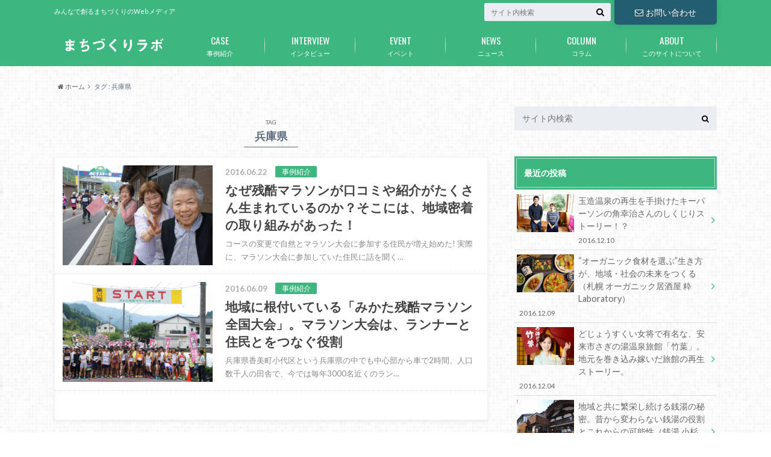

--- FILE ---
content_type: text/html; charset=UTF-8
request_url: https://machizukuri-labo.net/tag/hyogo/
body_size: 10331
content:
<!doctype html>

<!--[if lt IE 7]><html lang="ja"
	itemscope 
	itemtype="http://schema.org/WebSite" 
	prefix="og: http://ogp.me/ns#"  class="no-js lt-ie9 lt-ie8 lt-ie7"><![endif]-->
<!--[if (IE 7)&!(IEMobile)]><html lang="ja"
	itemscope 
	itemtype="http://schema.org/WebSite" 
	prefix="og: http://ogp.me/ns#"  class="no-js lt-ie9 lt-ie8"><![endif]-->
<!--[if (IE 8)&!(IEMobile)]><html lang="ja"
	itemscope 
	itemtype="http://schema.org/WebSite" 
	prefix="og: http://ogp.me/ns#"  class="no-js lt-ie9"><![endif]-->
<!--[if gt IE 8]><!--> <html lang="ja"
	itemscope 
	itemtype="http://schema.org/WebSite" 
	prefix="og: http://ogp.me/ns#"  class="no-js"><!--<![endif]-->

	<head>
		<meta charset="utf-8">

		<meta http-equiv="X-UA-Compatible" content="IE=edge">

		<title>兵庫県 | まちづくりラボ</title>

		<meta name="HandheldFriendly" content="True">
		<meta name="MobileOptimized" content="320">
		<meta name="viewport" content="width=device-width, initial-scale=1"/>

		<link rel="apple-touch-icon" href="https://machizukuri-labo.net/lib/wp-content/uploads/2016/05/applefavi.png">
		<link rel="icon" href="https://machizukuri-labo.net/lib/wp-content/uploads/2016/05/favi-1.png">

		<link rel="pingback" href="https://machizukuri-labo.net/lib/xmlrpc.php">

		<!--[if IE]>
		<link rel="shortcut icon" href="https://machizukuri-labo.net/lib/wp-content/themes/albatros/library/images/favicon.ico">
		<![endif]-->

		<!--[if lt IE 9]>
		<script src="//html5shiv.googlecode.com/svn/trunk/html5.js"></script>
		<script src="//css3-mediaqueries-js.googlecode.com/svn/trunk/css3-mediaqueries.js"></script>
		<![endif]-->

<!-- GAタグ -->
<script>
  (function(i,s,o,g,r,a,m){i['GoogleAnalyticsObject']=r;i[r]=i[r]||function(){
  (i[r].q=i[r].q||[]).push(arguments)},i[r].l=1*new Date();a=s.createElement(o),
  m=s.getElementsByTagName(o)[0];a.async=1;a.src=g;m.parentNode.insertBefore(a,m)
  })(window,document,'script','//www.google-analytics.com/analytics.js','ga');

  ga('create', 'UA-77355908-1', 'auto');
  ga('send', 'pageview');

</script>

		
<!-- All in One SEO Pack 2.7.3 by Michael Torbert of Semper Fi Web Designob_start_detected [-1,-1] -->
<meta name="robots" content="noindex,follow" />

<link rel="canonical" href="https://machizukuri-labo.net/tag/hyogo/" />
<!-- /all in one seo pack -->
<link rel='dns-prefetch' href='//s.w.org' />
<link rel="alternate" type="application/rss+xml" title="まちづくりラボ &raquo; フィード" href="https://machizukuri-labo.net/feed/" />
<link rel="alternate" type="application/rss+xml" title="まちづくりラボ &raquo; コメントフィード" href="https://machizukuri-labo.net/comments/feed/" />
<link rel="alternate" type="application/rss+xml" title="まちづくりラボ &raquo; 兵庫県 タグのフィード" href="https://machizukuri-labo.net/tag/hyogo/feed/" />
		<script type="text/javascript">
			window._wpemojiSettings = {"baseUrl":"https:\/\/s.w.org\/images\/core\/emoji\/11\/72x72\/","ext":".png","svgUrl":"https:\/\/s.w.org\/images\/core\/emoji\/11\/svg\/","svgExt":".svg","source":{"concatemoji":"https:\/\/machizukuri-labo.net\/lib\/wp-includes\/js\/wp-emoji-release.min.js"}};
			!function(e,a,t){var n,r,o,i=a.createElement("canvas"),p=i.getContext&&i.getContext("2d");function s(e,t){var a=String.fromCharCode;p.clearRect(0,0,i.width,i.height),p.fillText(a.apply(this,e),0,0);e=i.toDataURL();return p.clearRect(0,0,i.width,i.height),p.fillText(a.apply(this,t),0,0),e===i.toDataURL()}function c(e){var t=a.createElement("script");t.src=e,t.defer=t.type="text/javascript",a.getElementsByTagName("head")[0].appendChild(t)}for(o=Array("flag","emoji"),t.supports={everything:!0,everythingExceptFlag:!0},r=0;r<o.length;r++)t.supports[o[r]]=function(e){if(!p||!p.fillText)return!1;switch(p.textBaseline="top",p.font="600 32px Arial",e){case"flag":return s([55356,56826,55356,56819],[55356,56826,8203,55356,56819])?!1:!s([55356,57332,56128,56423,56128,56418,56128,56421,56128,56430,56128,56423,56128,56447],[55356,57332,8203,56128,56423,8203,56128,56418,8203,56128,56421,8203,56128,56430,8203,56128,56423,8203,56128,56447]);case"emoji":return!s([55358,56760,9792,65039],[55358,56760,8203,9792,65039])}return!1}(o[r]),t.supports.everything=t.supports.everything&&t.supports[o[r]],"flag"!==o[r]&&(t.supports.everythingExceptFlag=t.supports.everythingExceptFlag&&t.supports[o[r]]);t.supports.everythingExceptFlag=t.supports.everythingExceptFlag&&!t.supports.flag,t.DOMReady=!1,t.readyCallback=function(){t.DOMReady=!0},t.supports.everything||(n=function(){t.readyCallback()},a.addEventListener?(a.addEventListener("DOMContentLoaded",n,!1),e.addEventListener("load",n,!1)):(e.attachEvent("onload",n),a.attachEvent("onreadystatechange",function(){"complete"===a.readyState&&t.readyCallback()})),(n=t.source||{}).concatemoji?c(n.concatemoji):n.wpemoji&&n.twemoji&&(c(n.twemoji),c(n.wpemoji)))}(window,document,window._wpemojiSettings);
		</script>
		<style type="text/css">
img.wp-smiley,
img.emoji {
	display: inline !important;
	border: none !important;
	box-shadow: none !important;
	height: 1em !important;
	width: 1em !important;
	margin: 0 .07em !important;
	vertical-align: -0.1em !important;
	background: none !important;
	padding: 0 !important;
}
</style>
<link rel='stylesheet' id='contact-form-7-css'  href='https://machizukuri-labo.net/lib/wp-content/plugins/contact-form-7/includes/css/styles.css' type='text/css' media='all' />
<link rel='stylesheet' id='wordpress-popular-posts-css-css'  href='https://machizukuri-labo.net/lib/wp-content/plugins/wordpress-popular-posts/public/css/wpp.css' type='text/css' media='all' />
<link rel='stylesheet' id='style-css'  href='https://machizukuri-labo.net/lib/wp-content/themes/albatros/style.css' type='text/css' media='all' />
<link rel='stylesheet' id='child-style-css'  href='https://machizukuri-labo.net/lib/wp-content/themes/albatros_custom/style.css' type='text/css' media='all' />
<link rel='stylesheet' id='shortcode-css'  href='https://machizukuri-labo.net/lib/wp-content/themes/albatros/library/css/shortcode.css' type='text/css' media='all' />
<script>if (document.location.protocol != "https:") {document.location = document.URL.replace(/^http:/i, "https:");}</script><script type='text/javascript' src='//ajax.googleapis.com/ajax/libs/jquery/1.8.3/jquery.min.js'></script>
<script type='text/javascript'>
/* <![CDATA[ */
var wpp_params = {"sampling_active":"0","sampling_rate":"100","ajax_url":"https:\/\/machizukuri-labo.net\/wp-json\/wordpress-popular-posts\/v1\/popular-posts\/","action":"update_views_ajax","ID":"","token":"34d786fdd3","debug":""};
/* ]]> */
</script>
<script type='text/javascript' src='https://machizukuri-labo.net/lib/wp-content/plugins/wordpress-popular-posts/public/js/wpp-4.1.0.min.js'></script>
<link rel='https://api.w.org/' href='https://machizukuri-labo.net/wp-json/' />
<style type="text/css">
body{color: #5c6b80;}
a{color: #4B99B5;}
a:hover{color: #74b7cf;}
.hentry footer .post-categories li a,.hentry footer .tags a{  background: #4B99B5;  border:1px solid #4B99B5;}
.hentry footer .tags a{color:#4B99B5; background: none;}
.hentry footer .post-categories li a:hover,.hentry footer .tags a:hover{ background:#74b7cf;  border-color:#74b7cf;}
input[type="text"],input[type="password"],input[type="datetime"],input[type="datetime-local"],input[type="date"],input[type="month"],input[type="time"],input[type="week"],input[type="number"],input[type="email"],input[type="url"],input[type="search"],input[type="tel"],input[type="color"],select,textarea,.field { background-color: #eaedf2;}
/*ヘッダー*/
.header{background: #3db680;}
.header .subnav .site_description,.header .mobile_site_description{color:  #ffffff;}
.nav li a {color: #fff;}
.nav li a:hover{color:#cc005c;}
.subnav .contactbutton a{background: #235D72;}
.subnav .contactbutton a:hover{background:#3f7e94;}
@media only screen and (min-width: 768px) {
	.nav ul {background: #323944;}
	.nav li ul.sub-menu li a{color: #B0B4BA;}
}
/*メインエリア*/
.byline .cat-name{background: #3db680; color:  #ffffff;}
.widgettitle {background: #3db680; color:  #ffffff;}
.widget li a:after{color: #3db680!important;}

/* 投稿ページ吹き出し見出し */
.single .entry-content h2{background: #f3c759;}
.single .entry-content h2:after{border-top-color:#f3c759;}
/* リスト要素 */
.entry-content ul li:before{ background: #f3c759;}
.entry-content ol li:before{ background: #f3c759;}
/* カテゴリーラベル */
.single .authorbox .author-newpost li .cat-name,.related-box li .cat-name{ background: #3db680;}
/* CTA */
.cta-inner{ background: #323944;}
/* ローカルナビ */
.local-nav .title a{ background: #4B99B5;}
.local-nav .current_page_item a{color:#4B99B5;}
/* ランキングバッジ */
ul.wpp-list li a:before{background: #3db680;}
/* アーカイブのボタン */
.readmore a{border:1px solid #4B99B5;color:#4B99B5;}
.readmore a:hover{background:#4B99B5;color:#fff;}
/* ボタンの色 */
.btn-wrap a{background: #4B99B5;border: 1px solid #4B99B5;}
.btn-wrap a:hover{background: #74b7cf;}
.btn-wrap.simple a{border:1px solid #4B99B5;color:#4B99B5;}
.btn-wrap.simple a:hover{background:#4B99B5;}
/* コメント */
.blue-btn, .comment-reply-link, #submit { background-color: #4B99B5; }
.blue-btn:hover, .comment-reply-link:hover, #submit:hover, .blue-btn:focus, .comment-reply-link:focus, #submit:focus {background-color: #74b7cf; }
/* サイドバー */
.widget a{text-decoration:none; color:#666;}
.widget a:hover{color:#999;}
/*フッター*/
#footer-top{background-color: #323944; color: #86909E;}
.footer a,#footer-top a{color: #B0B4BA;}
#footer-top .widgettitle{color: #86909E;}
.footer {background-color: #323944;color: #86909E;}
.footer-links li:before{ color: #3db680;}
/* ページネーション */
.pagination a, .pagination span,.page-links a , .page-links ul > li > span{color: #4B99B5;}
.pagination a:hover, .pagination a:focus,.page-links a:hover, .page-links a:focus{background-color: #4B99B5;}
.pagination .current:hover, .pagination .current:focus{color: #74b7cf;}
</style>
<style type="text/css" id="custom-background-css">
body.custom-background { background-image: url("https://machizukuri-labo.net/lib/wp-content/themes/albatros/library/images/body_bg01.png"); background-position: left top; background-size: auto; background-repeat: repeat; background-attachment: scroll; }
</style>
<link rel="icon" href="https://machizukuri-labo.net/lib/wp-content/uploads/2016/05/cropped-icon-32x32.png" sizes="32x32" />
<link rel="icon" href="https://machizukuri-labo.net/lib/wp-content/uploads/2016/05/cropped-icon-192x192.png" sizes="192x192" />
<link rel="apple-touch-icon-precomposed" href="https://machizukuri-labo.net/lib/wp-content/uploads/2016/05/cropped-icon-180x180.png" />
<meta name="msapplication-TileImage" content="https://machizukuri-labo.net/lib/wp-content/uploads/2016/05/cropped-icon-270x270.png" />


	</head>

	<body data-rsssl=1 class="archive tag tag-hyogo tag-20 custom-background" itemscope itemtype="//schema.org/WebPage">

		<div id="container">

					
			<header class="header" role="banner" itemscope itemtype="//schema.org/WPHeader">

				<div id="inner-header" class="wrap cf">


					
<div id="logo">
																		<p class="h1 img" itemscope itemtype="//schema.org/Organization"><a href="https://machizukuri-labo.net"><img src="https://machizukuri-labo.net/lib/wp-content/uploads/2016/05/logo-1.png" alt="まちづくりラボ"></a></p>
											</div>					
					
					<div class="subnav cf">
										<p class="site_description">みんなで創るまちづくりのWebメディア</p>
										
					<div class="contactbutton"><ul id="menu-%e3%83%98%e3%83%83%e3%82%bf%e3%83%bc%e3%81%8a%e5%95%8f%e3%81%84%e5%90%88%e3%82%8f%e3%81%9b" class=""><li id="menu-item-39" class="menu-item menu-item-type-post_type menu-item-object-page menu-item-39"><a href="https://machizukuri-labo.net/contact/"><span class="gf"></span><i class="fa fa-envelope-o"></i>お問い合わせ</a></li>
</ul></div>					
										
					<form role="search" method="get" id="searchform" class="searchform" action="https://machizukuri-labo.net/">
    <div>
        <label for="s" class="screen-reader-text"></label>
        <input type="search" id="s" name="s" value="" placeholder="サイト内検索" /><button type="submit" id="searchsubmit" ><i class="fa fa-search"></i></button>
    </div>
</form>					</div>

					<nav id="g_nav" role="navigation" itemscope itemtype="//schema.org/SiteNavigationElement">
						<ul id="menu-%e3%82%b0%e3%83%ad%e3%83%bc%e3%83%90%e3%83%ab%e3%83%8a%e3%83%93" class="nav top-nav cf"><li id="menu-item-16" class="menu-item menu-item-type-taxonomy menu-item-object-category menu-item-16"><a href="https://machizukuri-labo.net/case/">事例紹介<span class="gf">CASE</span></a></li>
<li id="menu-item-17" class="menu-item menu-item-type-taxonomy menu-item-object-category menu-item-17"><a href="https://machizukuri-labo.net/interview/">インタビュー<span class="gf">INTERVIEW</span></a></li>
<li id="menu-item-18" class="menu-item menu-item-type-taxonomy menu-item-object-category menu-item-18"><a href="https://machizukuri-labo.net/event/">イベント<span class="gf">EVENT</span></a></li>
<li id="menu-item-19" class="menu-item menu-item-type-taxonomy menu-item-object-category menu-item-19"><a href="https://machizukuri-labo.net/news/">ニュース<span class="gf">NEWS</span></a></li>
<li id="menu-item-20" class="menu-item menu-item-type-taxonomy menu-item-object-category menu-item-20"><a href="https://machizukuri-labo.net/column/">コラム<span class="gf">COLUMN</span></a></li>
<li id="menu-item-15" class="menu-item menu-item-type-post_type menu-item-object-page menu-item-15"><a href="https://machizukuri-labo.net/about/">このサイトについて<span class="gf">ABOUT</span></a></li>
</ul>
					</nav>

				</div>

			</header>


<div id="breadcrumb" class="breadcrumb inner wrap cf"><ul><li itemtype="//data-vocabulary.org/Breadcrumb"><a href="https://machizukuri-labo.net/" itemprop="url"><i class="fa fa-home"></i> ホーム</a></li><li itemtype="//data-vocabulary.org/Breadcrumb">タグ : 兵庫県</li></ul></div>

			<div id="content">

				<div id="inner-content" class="wrap cf">

						<main id="main" class="m-all t-2of3 d-5of7 cf" role="main" itemscope itemprop="mainContentOfPage" itemtype="//schema.org/Blog">

							<div class="archivettl">
																	<h1 class="archive-title h2">
										<span>TAG</span> 兵庫県									</h1>
	
															</div>


														
							<div class="top-post-list hentry">
							
														
								<article class="post-list cf" role="article">
									<a href="https://machizukuri-labo.net/case/mikatazankokumarason02/" rel="bookmark" title="なぜ残酷マラソンが口コミや紹介がたくさん生まれているのか？そこには、地域密着の取り組みがあった！">
								
																		<figure class="eyecatch">
										<img width="300" height="200" src="https://machizukuri-labo.net/lib/wp-content/uploads/2016/06/main_zankokumarason02-300x200.png" class="attachment-home-thum size-home-thum wp-post-image" alt="" srcset="https://machizukuri-labo.net/lib/wp-content/uploads/2016/06/main_zankokumarason02-300x200.png 300w, https://machizukuri-labo.net/lib/wp-content/uploads/2016/06/main_zankokumarason02-768x509.png 768w, https://machizukuri-labo.net/lib/wp-content/uploads/2016/06/main_zankokumarason02-1024x679.png 1024w, https://machizukuri-labo.net/lib/wp-content/uploads/2016/06/main_zankokumarason02-718x476.png 718w, https://machizukuri-labo.net/lib/wp-content/uploads/2016/06/main_zankokumarason02.png 1200w" sizes="(max-width: 300px) 100vw, 300px" />									</figure>
																	
									<section class="entry-content cf">
									    <p class="byline entry-meta vcard">
									
										<span class="date updated">2016.06.22</span>
									    <span class="cat-name">事例紹介</span>
										<span class="author" style="display: none;"><span class="fn">Kento Tanaka</span></span>
										
									    </p>
									
										<h1 class="h2 entry-title">なぜ残酷マラソンが口コミや紹介がたくさん生まれているのか？そこには、地域密着の取り組みがあった！</h1>
								
																			<p class="description"><p>コースの変更で自然とマラソン大会に参加する住民が増え始めた! 実際に、マラソン大会に参加していた住民に話を聞く&#8230;</p>
</p>
																	
									</section>
									</a>
								</article>
							
														
								<article class="post-list cf" role="article">
									<a href="https://machizukuri-labo.net/case/mikatazankokumarason01/" rel="bookmark" title="地域に根付いている「みかた残酷マラソン全国大会」。マラソン大会は、ランナーと住民とをつなぐ役割">
								
																		<figure class="eyecatch">
										<img width="300" height="200" src="https://machizukuri-labo.net/lib/wp-content/uploads/2016/06/main_zankokumarason01-300x200.png" class="attachment-home-thum size-home-thum wp-post-image" alt="" srcset="https://machizukuri-labo.net/lib/wp-content/uploads/2016/06/main_zankokumarason01-300x200.png 300w, https://machizukuri-labo.net/lib/wp-content/uploads/2016/06/main_zankokumarason01-768x509.png 768w, https://machizukuri-labo.net/lib/wp-content/uploads/2016/06/main_zankokumarason01-1024x679.png 1024w, https://machizukuri-labo.net/lib/wp-content/uploads/2016/06/main_zankokumarason01-718x476.png 718w, https://machizukuri-labo.net/lib/wp-content/uploads/2016/06/main_zankokumarason01.png 1200w" sizes="(max-width: 300px) 100vw, 300px" />									</figure>
																	
									<section class="entry-content cf">
									    <p class="byline entry-meta vcard">
									
										<span class="date updated">2016.06.09</span>
									    <span class="cat-name">事例紹介</span>
										<span class="author" style="display: none;"><span class="fn">Kento Tanaka</span></span>
										
									    </p>
									
										<h1 class="h2 entry-title">地域に根付いている「みかた残酷マラソン全国大会」。マラソン大会は、ランナーと住民とをつなぐ役割</h1>
								
																			<p class="description"><p>兵庫県香美町小代区という兵庫県の中でも中心部から車で2時間、人口数千人の田舎で、今では毎年3000名近くのラン&#8230;</p>
</p>
																	
									</section>
									</a>
								</article>
							
														
							<nav class="pagination cf">
</nav>
	
														</div>
						</main>

									<div id="sidebar1" class="sidebar m-all t-1of3 d-2of7 last-col cf" role="complementary">
					
					 
					
										
										
					
											<div id="search-2" class="widget widget_search"><form role="search" method="get" id="searchform" class="searchform" action="https://machizukuri-labo.net/">
    <div>
        <label for="s" class="screen-reader-text"></label>
        <input type="search" id="s" name="s" value="" placeholder="サイト内検索" /><button type="submit" id="searchsubmit" ><i class="fa fa-search"></i></button>
    </div>
</form></div><div id="recent-posts-2" class="widget widget_recent_entries"><h4 class="widgettitle"><span>最近の投稿</span></h4>			<ul>
								
				<li class="cf">
					<a class="cf" href="https://machizukuri-labo.net/interview/sumiyukiharu/" title="玉造温泉の再生を手掛けたキーパーソンの角幸治さんのしくじりストーリー！？">
												<figure class="eyecatch">
							<img width="300" height="200" src="https://machizukuri-labo.net/lib/wp-content/uploads/2016/12/i_tamatsukuri-300x200.jpg" class="attachment-home-thum size-home-thum wp-post-image" alt="" srcset="https://machizukuri-labo.net/lib/wp-content/uploads/2016/12/i_tamatsukuri-300x200.jpg 300w, https://machizukuri-labo.net/lib/wp-content/uploads/2016/12/i_tamatsukuri-768x510.jpg 768w, https://machizukuri-labo.net/lib/wp-content/uploads/2016/12/i_tamatsukuri-1024x680.jpg 1024w, https://machizukuri-labo.net/lib/wp-content/uploads/2016/12/i_tamatsukuri-718x477.jpg 718w, https://machizukuri-labo.net/lib/wp-content/uploads/2016/12/i_tamatsukuri.jpg 1200w" sizes="(max-width: 300px) 100vw, 300px" />						</figure>
												玉造温泉の再生を手掛けたキーパーソンの角幸治さんのしくじりストーリー！？						<span class="date">2016.12.10</span>
					</a>
				</li>
								
				<li class="cf">
					<a class="cf" href="https://machizukuri-labo.net/case/ikilabo/" title="&#8220;オーガニック食材を選ぶ&#8221;生き方が、地域・社会の未来をつくる（札幌 オーガニック居酒屋 粋Laboratory）">
												<figure class="eyecatch">
							<img width="300" height="200" src="https://machizukuri-labo.net/lib/wp-content/uploads/2016/12/ikirabotop-300x200.jpg" class="attachment-home-thum size-home-thum wp-post-image" alt="" />						</figure>
												&#8220;オーガニック食材を選ぶ&#8221;生き方が、地域・社会の未来をつくる（札幌 オーガニック居酒屋 粋Laboratory）						<span class="date">2016.12.09</span>
					</a>
				</li>
								
				<li class="cf">
					<a class="cf" href="https://machizukuri-labo.net/case/chikuyo/" title="どじょうすくい女将で有名な、安来市さぎの湯温泉旅館「竹葉」。地元を巻き込み嫁いだ旅館の再生ストーリー。">
												<figure class="eyecatch">
							<img width="300" height="200" src="https://machizukuri-labo.net/lib/wp-content/uploads/2016/12/chikuyo_top2-300x200.png" class="attachment-home-thum size-home-thum wp-post-image" alt="" />						</figure>
												どじょうすくい女将で有名な、安来市さぎの湯温泉旅館「竹葉」。地元を巻き込み嫁いだ旅館の再生ストーリー。						<span class="date">2016.12.04</span>
					</a>
				</li>
								
				<li class="cf">
					<a class="cf" href="https://machizukuri-labo.net/case/kosugiyu/" title="地域と共に繁栄し続ける銭湯の秘密。昔から変わらない銭湯の役割とこれからの可能性（銭湯 小杉湯）">
												<figure class="eyecatch">
							<img width="300" height="200" src="https://machizukuri-labo.net/lib/wp-content/uploads/2016/11/i_kosugiyu-300x200.png" class="attachment-home-thum size-home-thum wp-post-image" alt="" srcset="https://machizukuri-labo.net/lib/wp-content/uploads/2016/11/i_kosugiyu-300x200.png 300w, https://machizukuri-labo.net/lib/wp-content/uploads/2016/11/i_kosugiyu-768x510.png 768w, https://machizukuri-labo.net/lib/wp-content/uploads/2016/11/i_kosugiyu-1024x680.png 1024w, https://machizukuri-labo.net/lib/wp-content/uploads/2016/11/i_kosugiyu-718x477.png 718w, https://machizukuri-labo.net/lib/wp-content/uploads/2016/11/i_kosugiyu.png 1200w" sizes="(max-width: 300px) 100vw, 300px" />						</figure>
												地域と共に繁栄し続ける銭湯の秘密。昔から変わらない銭湯の役割とこれからの可能性（銭湯 小杉湯）						<span class="date">2016.11.11</span>
					</a>
				</li>
								
				<li class="cf">
					<a class="cf" href="https://machizukuri-labo.net/case/okubokosan/" title="「建設業界で一番人が育つ会社」が大切にする地域への想いとは（神奈川県横浜市 株式会社大久保恒産）">
												<figure class="eyecatch">
							<img width="300" height="200" src="https://machizukuri-labo.net/lib/wp-content/uploads/2016/08/ookubo-1-300x200.jpg" class="attachment-home-thum size-home-thum wp-post-image" alt="" srcset="https://machizukuri-labo.net/lib/wp-content/uploads/2016/08/ookubo-1-300x200.jpg 300w, https://machizukuri-labo.net/lib/wp-content/uploads/2016/08/ookubo-1.jpg 682w" sizes="(max-width: 300px) 100vw, 300px" />						</figure>
												「建設業界で一番人が育つ会社」が大切にする地域への想いとは（神奈川県横浜市 株式会社大久保恒産）						<span class="date">2016.08.30</span>
					</a>
				</li>
							</ul>
			 
			</div><div id="archives-2" class="widget widget_archive"><h4 class="widgettitle"><span>アーカイブ</span></h4>		<ul>
			<li><a href='https://machizukuri-labo.net/2016/12/'>2016年12月</a></li>
	<li><a href='https://machizukuri-labo.net/2016/11/'>2016年11月</a></li>
	<li><a href='https://machizukuri-labo.net/2016/08/'>2016年8月</a></li>
	<li><a href='https://machizukuri-labo.net/2016/06/'>2016年6月</a></li>
		</ul>
		</div><div id="categories-2" class="widget widget_categories"><h4 class="widgettitle"><span>カテゴリー</span></h4>		<ul>
	<li class="cat-item cat-item-2"><a href="https://machizukuri-labo.net/case/" title="日本全国のまちづくりや地方創生に関する様々な取り組みの事例を、実際にまちづくりラボのライターの取材をして、紹介をします。新しいまちづくりや地方創生のあり方など、全国各地、様々な切り口で紹介をしていきます。">事例紹介</a>
</li>
	<li class="cat-item cat-item-3"><a href="https://machizukuri-labo.net/interview/" title="まちづくりや地方創生に対する想いや意見を実際のインタビューを元に紹介をします。">インタビュー</a>
</li>
		</ul>
</div>					
										<script type="text/javascript">
(function(){
	 $(function(){
 
		 var fix = $('#scrollfix'),
		 side = $('#sidebar1'),
		 main = $('#main'),
		 sideTop = side.offset().top;
		 fixTop = fix.offset().top,
		 mainTop = main.offset().top,
		 w = $(window);
 
		 var adjust = function(){
			 fixTop = fix.css('position') === 'static' ? sideTop + fix.position().top : fixTop;
			 var fixHeight = fix.outerHeight(true),
			 mainHeight = main.outerHeight(),
			 winTop = w.scrollTop();
 
			 if(winTop + fixHeight > mainTop + mainHeight){
				fix.removeClass('fixed');
			}else if(winTop >= fixTop){
				fix.addClass('fixed');
			}else{
				fix.removeClass('fixed');
			 }
		 }
 
		 w.on('scroll', adjust);
	 });
})(jQuery);
					</script>
						
					<div id="scrollfix">
						
<div id="wpp-2" class="widget popular-posts">
<h4 class="widgettitle"><span>人気のある記事</span></h4>
<!-- WordPress Popular Posts -->

<ul class="wpp-list">
<li>
<a href="https://machizukuri-labo.net/case/kosugiyu/" title="地域と共に繁栄し続ける銭湯の秘密。昔から変わらない銭湯の役割とこれからの可能性（銭湯 小杉湯）" class="wpp-post-title" target="_self">地域と共に繁栄し続ける銭湯の秘密。昔から変わらない銭湯の役割とこれからの可能性（銭湯 小杉湯）</a>
</li>
<li>
<a href="https://machizukuri-labo.net/interview/sumiyukiharu/" title="玉造温泉の再生を手掛けたキーパーソンの角幸治さんのしくじりストーリー！？" class="wpp-post-title" target="_self">玉造温泉の再生を手掛けたキーパーソンの角幸治さんのしくじりストーリー！？</a>
</li>
<li>
<a href="https://machizukuri-labo.net/case/guresthouse-waya01/" title="“つながり”が生む「心の居場所」 ～札幌ゲストハウス WAYA流のまちづくり～前編" class="wpp-post-title" target="_self">“つながり”が生む「心の居場所」 ～札幌ゲストハウス WAYA流のまちづくり～前編</a>
</li>
<li>
<a href="https://machizukuri-labo.net/case/chikuyo/" title="どじょうすくい女将で有名な、安来市さぎの湯温泉旅館「竹葉」。地元を巻き込み嫁いだ旅館の再生ストーリー。" class="wpp-post-title" target="_self">どじょうすくい女将で有名な、安来市さぎの湯温泉旅館「竹葉」。地元を巻き込み嫁いだ旅館の再生ストーリー。</a>
</li>
</ul>

</div>
					</div>
					
				</div>

				</div>

			</div>



<div id="page-top">
	<a href="#header" title="ページトップへ"><i class="fa fa-chevron-up"></i></a>
</div>

							<div id="footer-top" class="cf">
					<div class="inner wrap">
													<div class="m-all t-1of2 d-1of3">
							<div id="tag_cloud-2" class="widget footerwidget widget_tag_cloud"><h4 class="widgettitle"><span>タグ</span></h4><div class="tagcloud"><a href="https://machizukuri-labo.net/tag/pickup/" class="tag-cloud-link tag-link-18 tag-link-position-1" style="font-size: 22pt;" aria-label="イチオシ！ (5個の項目)">イチオシ！</a>
<a href="https://machizukuri-labo.net/tag/organic/" class="tag-cloud-link tag-link-43 tag-link-position-2" style="font-size: 8pt;" aria-label="オーガニック (1個の項目)">オーガニック</a>
<a href="https://machizukuri-labo.net/tag/guesthouse/" class="tag-cloud-link tag-link-10 tag-link-position-3" style="font-size: 13.25pt;" aria-label="ゲストハウス (2個の項目)">ゲストハウス</a>
<a href="https://machizukuri-labo.net/tag/shutter-mall/" class="tag-cloud-link tag-link-11 tag-link-position-4" style="font-size: 13.25pt;" aria-label="シャッター商店街 (2個の項目)">シャッター商店街</a>
<a href="https://machizukuri-labo.net/tag/sports/" class="tag-cloud-link tag-link-21 tag-link-position-5" style="font-size: 13.25pt;" aria-label="スポーツ (2個の項目)">スポーツ</a>
<a href="https://machizukuri-labo.net/tag/small-business/" class="tag-cloud-link tag-link-30 tag-link-position-6" style="font-size: 8pt;" aria-label="中小企業 (1個の項目)">中小企業</a>
<a href="https://machizukuri-labo.net/tag/company/" class="tag-cloud-link tag-link-29 tag-link-position-7" style="font-size: 8pt;" aria-label="企業 (1個の項目)">企業</a>
<a href="https://machizukuri-labo.net/tag/hyogo/" class="tag-cloud-link tag-link-20 tag-link-position-8" style="font-size: 13.25pt;" aria-label="兵庫県 (2個の項目)">兵庫県</a>
<a href="https://machizukuri-labo.net/tag/resuscitation/" class="tag-cloud-link tag-link-40 tag-link-position-9" style="font-size: 13.25pt;" aria-label="再生 (2個の項目)">再生</a>
<a href="https://machizukuri-labo.net/tag/hokkaido/" class="tag-cloud-link tag-link-19 tag-link-position-10" style="font-size: 16.75pt;" aria-label="北海道 (3個の項目)">北海道</a>
<a href="https://machizukuri-labo.net/tag/fault-story/" class="tag-cloud-link tag-link-47 tag-link-position-11" style="font-size: 8pt;" aria-label="失敗談 (1個の項目)">失敗談</a>
<a href="https://machizukuri-labo.net/tag/yasugi/" class="tag-cloud-link tag-link-41 tag-link-position-12" style="font-size: 8pt;" aria-label="安来市 (1個の項目)">安来市</a>
<a href="https://machizukuri-labo.net/tag/familly-business/" class="tag-cloud-link tag-link-36 tag-link-position-13" style="font-size: 13.25pt;" aria-label="家業 (2個の項目)">家業</a>
<a href="https://machizukuri-labo.net/tag/shimane/" class="tag-cloud-link tag-link-38 tag-link-position-14" style="font-size: 13.25pt;" aria-label="島根県 (2個の項目)">島根県</a>
<a href="https://machizukuri-labo.net/tag/japanesehotel/" class="tag-cloud-link tag-link-39 tag-link-position-15" style="font-size: 13.25pt;" aria-label="旅館 (2個の項目)">旅館</a>
<a href="https://machizukuri-labo.net/tag/sapporo/" class="tag-cloud-link tag-link-9 tag-link-position-16" style="font-size: 16.75pt;" aria-label="札幌市 (3個の項目)">札幌市</a>
<a href="https://machizukuri-labo.net/tag/suginami/" class="tag-cloud-link tag-link-35 tag-link-position-17" style="font-size: 8pt;" aria-label="杉並区 (1個の項目)">杉並区</a>
<a href="https://machizukuri-labo.net/tag/tokyo/" class="tag-cloud-link tag-link-32 tag-link-position-18" style="font-size: 8pt;" aria-label="東京都 (1個の項目)">東京都</a>
<a href="https://machizukuri-labo.net/tag/matsue/" class="tag-cloud-link tag-link-46 tag-link-position-19" style="font-size: 8pt;" aria-label="松江市 (1個の項目)">松江市</a>
<a href="https://machizukuri-labo.net/tag/industry-reform/" class="tag-cloud-link tag-link-31 tag-link-position-20" style="font-size: 8pt;" aria-label="業界変革 (1個の項目)">業界変革</a>
<a href="https://machizukuri-labo.net/tag/yokohama/" class="tag-cloud-link tag-link-28 tag-link-position-21" style="font-size: 8pt;" aria-label="横浜市 (1個の項目)">横浜市</a>
<a href="https://machizukuri-labo.net/tag/hotspring/" class="tag-cloud-link tag-link-42 tag-link-position-22" style="font-size: 13.25pt;" aria-label="温泉 (2個の項目)">温泉</a>
<a href="https://machizukuri-labo.net/tag/countryside/" class="tag-cloud-link tag-link-24 tag-link-position-23" style="font-size: 13.25pt;" aria-label="田舎 (2個の項目)">田舎</a>
<a href="https://machizukuri-labo.net/tag/kanagawa/" class="tag-cloud-link tag-link-27 tag-link-position-24" style="font-size: 8pt;" aria-label="神奈川県 (1個の項目)">神奈川県</a>
<a href="https://machizukuri-labo.net/tag/young/" class="tag-cloud-link tag-link-13 tag-link-position-25" style="font-size: 13.25pt;" aria-label="若者 (2個の項目)">若者</a>
<a href="https://machizukuri-labo.net/tag/entrepreneur/" class="tag-cloud-link tag-link-14 tag-link-position-26" style="font-size: 16.75pt;" aria-label="起業家 (3個の項目)">起業家</a>
<a href="https://machizukuri-labo.net/tag/sento/" class="tag-cloud-link tag-link-33 tag-link-position-27" style="font-size: 8pt;" aria-label="銭湯 (1個の項目)">銭湯</a>
<a href="https://machizukuri-labo.net/tag/disaster-prevention/" class="tag-cloud-link tag-link-34 tag-link-position-28" style="font-size: 8pt;" aria-label="防災 (1個の項目)">防災</a>
<a href="https://machizukuri-labo.net/tag/limit-settlement/" class="tag-cloud-link tag-link-26 tag-link-position-29" style="font-size: 13.25pt;" aria-label="限界集落 (2個の項目)">限界集落</a>
<a href="https://machizukuri-labo.net/tag/food/" class="tag-cloud-link tag-link-44 tag-link-position-30" style="font-size: 8pt;" aria-label="食 (1個の項目)">食</a>
<a href="https://machizukuri-labo.net/tag/restaurant/" class="tag-cloud-link tag-link-45 tag-link-position-31" style="font-size: 8pt;" aria-label="飲食店 (1個の項目)">飲食店</a></div>
</div>							</div>
												
													<div class="m-all t-1of2 d-1of3">
							<div id="nav_menu-2" class="widget footerwidget widget_nav_menu"><h4 class="widgettitle"><span>ナビゲーション</span></h4><div class="menu-%e3%83%95%e3%83%83%e3%82%bf%e3%83%bc%e7%94%a8%e3%83%8a%e3%83%93%e3%82%b2%e3%83%bc%e3%82%b7%e3%83%a7%e3%83%b3-container"><ul id="menu-%e3%83%95%e3%83%83%e3%82%bf%e3%83%bc%e7%94%a8%e3%83%8a%e3%83%93%e3%82%b2%e3%83%bc%e3%82%b7%e3%83%a7%e3%83%b3" class="menu"><li id="menu-item-46" class="menu-item menu-item-type-taxonomy menu-item-object-category menu-item-46"><a href="https://machizukuri-labo.net/case/">事例紹介<span class="gf"></span></a></li>
<li id="menu-item-47" class="menu-item menu-item-type-taxonomy menu-item-object-category menu-item-47"><a href="https://machizukuri-labo.net/interview/">インタビュー<span class="gf"></span></a></li>
<li id="menu-item-48" class="menu-item menu-item-type-taxonomy menu-item-object-category menu-item-48"><a href="https://machizukuri-labo.net/event/">イベント<span class="gf"></span></a></li>
<li id="menu-item-49" class="menu-item menu-item-type-taxonomy menu-item-object-category menu-item-49"><a href="https://machizukuri-labo.net/news/">ニュース<span class="gf"></span></a></li>
<li id="menu-item-50" class="menu-item menu-item-type-taxonomy menu-item-object-category menu-item-50"><a href="https://machizukuri-labo.net/column/">コラム<span class="gf"></span></a></li>
<li id="menu-item-257" class="menu-item menu-item-type-post_type menu-item-object-page menu-item-257"><a href="https://machizukuri-labo.net/contact/">お問い合わせ<span class="gf"></span></a></li>
</ul></div></div>							</div>
												
													<div class="m-all t-1of2 d-1of3">
							<div id="text-2" class="widget footerwidget widget_text"><h4 class="widgettitle"><span>まちづくりラボについて</span></h4>			<div class="textwidget">「まちづくりや地方創生を通して日本を再発見しよう」

近年、まちづくりや地方創生などのキーワードが注目されることが多くなり、全国の各地で地域ごとの個性を活かした様々な取り組みが行われています。まちづくりラボは、その取り組みを紹介するメディアです。

まちづくりラボは、2016年6月に生まれたばかりの新しいメディアです。まちづくりに興味がある有志のメンバーで運営しています。「取材してほしい！」という方はもちろん、一緒に日本の価値を再発見し伝えていきたいという想いを持った仲間も募集中です。関わる人たちと共に学び、メディアとともに自分たち自身も成長し続けていくことを目指しています。</div>
		</div>							</div>
											</div>
				</div>
			
			<footer id="footer" class="footer" role="contentinfo" itemscope itemtype="//schema.org/WPFooter">
				<div id="inner-footer" class="wrap cf">
					<div class="m-all t-3of5 d-4of7">
						<nav role="navigation">
							<div class="footer-links cf"><ul id="menu-%e3%83%95%e3%83%83%e3%82%bf%e3%83%bc%e3%83%a1%e3%83%8b%e3%83%a5%e3%83%bc" class="footer-nav cf"><li id="menu-item-51" class="menu-item menu-item-type-post_type menu-item-object-page menu-item-51"><a href="https://machizukuri-labo.net/about/">まちづくりラボについて<span class="gf"></span></a></li>
<li id="menu-item-234" class="menu-item menu-item-type-post_type menu-item-object-page menu-item-234"><a href="https://machizukuri-labo.net/recruit/">まちラボを一緒に創る人募集<span class="gf"></span></a></li>
<li id="menu-item-246" class="menu-item menu-item-type-post_type menu-item-object-page menu-item-246"><a href="https://machizukuri-labo.net/rule/">利用規約<span class="gf"></span></a></li>
<li id="menu-item-245" class="menu-item menu-item-type-post_type menu-item-object-page menu-item-245"><a href="https://machizukuri-labo.net/privacypolicy/">プライバシーポリシー<span class="gf"></span></a></li>
</ul></div>						</nav>
					</div>
					<div class="m-all t-2of5 d-3of7">
						<p class="source-org copyright">&copy;Copyright2026 <a href="https://machizukuri-labo.net" rel="nofollow">まちづくりラボ</a>.All Rights Reserved.</p>
					</div>
				</div>

			</footer>
		</div>


<script type='text/javascript'>
/* <![CDATA[ */
var wpcf7 = {"apiSettings":{"root":"https:\/\/machizukuri-labo.net\/wp-json\/contact-form-7\/v1","namespace":"contact-form-7\/v1"},"recaptcha":{"messages":{"empty":"\u3042\u306a\u305f\u304c\u30ed\u30dc\u30c3\u30c8\u3067\u306f\u306a\u3044\u3053\u3068\u3092\u8a3c\u660e\u3057\u3066\u304f\u3060\u3055\u3044\u3002"}}};
/* ]]> */
</script>
<script type='text/javascript' src='https://machizukuri-labo.net/lib/wp-content/plugins/contact-form-7/includes/js/scripts.js'></script>
<script type='text/javascript' src='https://machizukuri-labo.net/lib/wp-content/themes/albatros/library/js/libs/jquery.meanmenu.min.js'></script>
<script type='text/javascript' src='https://machizukuri-labo.net/lib/wp-content/themes/albatros/library/js/scripts.js'></script>
<script type='text/javascript' src='https://machizukuri-labo.net/lib/wp-content/themes/albatros/library/js/libs/modernizr.custom.min.js'></script>
<script type='text/javascript' src='https://machizukuri-labo.net/lib/wp-includes/js/wp-embed.min.js'></script>

	</body>

</html>

--- FILE ---
content_type: text/plain
request_url: https://www.google-analytics.com/j/collect?v=1&_v=j102&a=1127471351&t=pageview&_s=1&dl=https%3A%2F%2Fmachizukuri-labo.net%2Ftag%2Fhyogo%2F&ul=en-us%40posix&dt=%E5%85%B5%E5%BA%AB%E7%9C%8C%20%7C%20%E3%81%BE%E3%81%A1%E3%81%A5%E3%81%8F%E3%82%8A%E3%83%A9%E3%83%9C&sr=1280x720&vp=1280x720&_u=IEBAAEABAAAAACAAI~&jid=218473162&gjid=625766615&cid=463898807.1768844241&tid=UA-77355908-1&_gid=590932592.1768844241&_r=1&_slc=1&z=111504326
body_size: -452
content:
2,cG-VF3W1ZX8S9